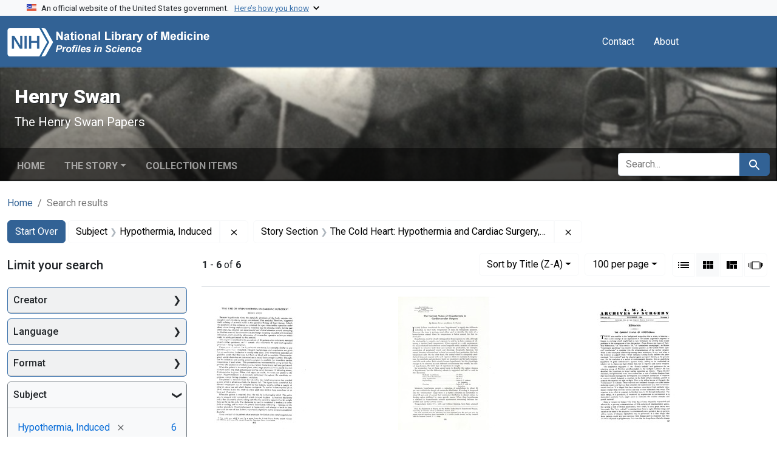

--- FILE ---
content_type: text/html; charset=utf-8
request_url: https://profiles.nlm.nih.gov/spotlight/hp/catalog?f%5Breadonly_story-section_ssim%5D%5B%5D=The+Cold+Heart%3A+Hypothermia+and+Cardiac+Surgery%2C+1949-1962&f%5Breadonly_subject_ssim%5D%5B%5D=Hypothermia%2C+Induced&per_page=100&search_field=all_fields&sort=readonly_title_ssim+desc&view=gallery
body_size: 60536
content:

<!DOCTYPE html>
<html class="no-js" lang="en">
  <head>
    <meta charset="utf-8">
    <meta http-equiv="Content-Type" content="text/html; charset=utf-8">
    <meta name="viewport" content="width=device-width, initial-scale=1, shrink-to-fit=no">
    
    <title>Subject: Hypothermia, Induced / Story Section: The Cold Heart: Hypothermia and Cardiac Surgery, 1949-1962 - Henry Swan - Profiles in Science Search Results</title>
    <link href="https://profiles.nlm.nih.gov/spotlight/hp/catalog/opensearch.xml" title="Subject: Hypothermia, Induced / Story Section: The Cold Heart: Hypothermia and Cardiac Surgery, 1949-1962 - Henry Swan - Profiles in Science Search Results" type="application/opensearchdescription+xml" rel="search"/>
    <link rel="icon" type="image/x-icon" href="/assets/favicon-b8c01de62c74f0e46699ba411684c7102e20d583c37508a74752f5a737bd2a5c.ico" />
      <link rel="stylesheet" href="/assets/application-e3a6d6facba95d3c66eccd66ad0e2258ef520c85c529034ddb865830732f8264.css" />
    <script src="/assets/application-251feed19a2c17514b579c84da06ae0cbd7b0e9b658a43f3bb85a75d378a463e.js"></script>
    <meta name="csrf-param" content="authenticity_token" />
<meta name="csrf-token" content="kyxW6pRxhTEeby3eIBD_cqcDKD_6XmHnQT7O4FwzCOYIZsI-TWcAgdXDTVzi_Lp84RyrRdnQfIRA3jY4eSAGOw" />
      <meta name="blacklight-search-storage" content="server">
  <meta name="totalResults" content="6" />
<meta name="startIndex" content="0" />
<meta name="itemsPerPage" content="100" />

  <link rel="alternate" type="application/rss+xml" title="RSS for results" href="/spotlight/hp/catalog.rss?f%5Breadonly_story-section_ssim%5D%5B%5D=The+Cold+Heart%3A+Hypothermia+and+Cardiac+Surgery%2C+1949-1962&amp;f%5Breadonly_subject_ssim%5D%5B%5D=Hypothermia%2C+Induced&amp;per_page=100&amp;search_field=all_fields&amp;sort=readonly_title_ssim+desc&amp;view=gallery" />
  <link rel="alternate" type="application/atom+xml" title="Atom for results" href="/spotlight/hp/catalog.atom?f%5Breadonly_story-section_ssim%5D%5B%5D=The+Cold+Heart%3A+Hypothermia+and+Cardiac+Surgery%2C+1949-1962&amp;f%5Breadonly_subject_ssim%5D%5B%5D=Hypothermia%2C+Induced&amp;per_page=100&amp;search_field=all_fields&amp;sort=readonly_title_ssim+desc&amp;view=gallery" />
  <link rel="alternate" type="application/json" title="JSON" href="/spotlight/hp/catalog.json?f%5Breadonly_story-section_ssim%5D%5B%5D=The+Cold+Heart%3A+Hypothermia+and+Cardiac+Surgery%2C+1949-1962&amp;f%5Breadonly_subject_ssim%5D%5B%5D=Hypothermia%2C+Induced&amp;per_page=100&amp;search_field=all_fields&amp;sort=readonly_title_ssim+desc&amp;view=gallery" />

    
    <meta name="twitter:card" />
    
    <script>
//<![CDATA[
Spotlight.sirTrevorIcon = '/assets/spotlight/blocks/sir-trevor-icons-25cf56976d7d83fca7e0704a1f932a4eba86a1057fd45563d1d579f9b3c4f84b.svg'
//]]>
</script>
    
    
  <!-- Google Tag Manager -->
  <script>(function(w,d,s,l,i){w[l]=w[l]||[];w[l].push({'gtm.start': new Date().getTime(),event:'gtm.js'});var f=d.getElementsByTagName(s)[0], j=d.createElement(s),dl=l!='dataLayer'?'&l='+l:'';j.async=true;j.src='//www.googletagmanager.com/gtm.js?id='+i+dl;f.parentNode.insertBefore(j,f);})(window,document,'script','dataLayer','GTM-MT6MLL');</script>
  <!-- End Google Tag Manager -->
	
  </head>
  <body class="blacklight-catalog blacklight-catalog-index">
  <!-- Google Tag Manager -->
  <noscript><iframe src="//www.googletagmanager.com/ns.html?id=GTM-MT6MLL" height="0" width="0" style="display:none;visibility:hidden" title="googletagmanager"></iframe></noscript>
  <!-- End Google Tag Manager -->
    
    <div id="skip-link">
        <a class="btn btn-link bg-light sr-only sr-only-focusable visually-hidden-focusable" href="#search_field">Skip to search</a>
      <a class="btn btn-link bg-light sr-only sr-only-focusable visually-hidden-focusable" href="#main-container">Skip to main content</a>
        <a class="d-inline-flex py-2 px-3" href="#documents">Skip to first result</a>

    </div>

    <section class="govt-banner">
  <div class="container-fluid bg-secondary">
    <div class="container">
      <div class="accordion" id="uswdsbanner">
        <div class="accordion-item">
          <h2 class="accordion-header mb-0" id="headingOne">
            <button class="accordion-button shadow-none collapsed" type="button" data-bs-toggle="collapse" data-bs-target="#collapseOne" aria-expanded="true" aria-controls="collapseOne">
              <small> An official website of the United States government. &nbsp; <span class="bluelink">Here’s how you know</span></small>
            </button>
          </h2>
          <div id="collapseOne" class="accordion-collapse collapse" aria-labelledby="headingOne" data-bs-parent="#uswdsbanner">
            <div class="accordion-body">
              <div class="row">
                <div class="col-lg-6 col-md-12 col-12">
                  <p>
                    <img src="/images/icon-dot-gov.svg" class="img-fluid float-start pe-2 pb-4" alt="Govt building">
                    <strong>Official websites use .gov</strong>
                    <br> A <strong>.gov </strong>website belongs to an official government organization in the United States.
                  </p>
                </div>
                <div class="col-lg-6 col-md-12 col-12">
                  <p>
                    <img src="/images/icon-https.svg" class="img-fluid float-start pe-2 pb-4" alt="Secure accsess">
                    <strong>Secure .gov websites use HTTPS</strong>
                    <br> A <strong>lock ( <span class="icon-lock">
                        <svg xmlns="http://www.w3.org/2000/svg" width="14" height="16" viewBox="0 0 52 64" class="usa-banner__lock-image" role="img" aria-labelledby="banner-lock-title-default banner-lock-description-default" focusable="false">
                          <title id="banner-lock-title-default">Lock</title>
                          <desc id="banner-lock-description-default">A locked padlock</desc>
                          <path fill="#000000" fill-rule="evenodd" d="M26 0c10.493 0 19 8.507 19 19v9h3a4 4 0 0 1 4 4v28a4 4 0 0 1-4 4H4a4 4 0 0 1-4-4V32a4 4 0 0 1 4-4h3v-9C7 8.507 15.507 0 26 0zm0 8c-5.979 0-10.843 4.77-10.996 10.712L15 19v9h22v-9c0-6.075-4.925-11-11-11z" />
                        </svg>
                      </span> ) </strong> or <strong>https://</strong> means you’ve safely connected to the .gov website. Share sensitive information only on official, secure websites.
                  </p>
                </div>
              </div>
            </div>
          </div>
        </div>
      </div>
    </div>
  </div>
</section>
<nav class="navbar navbar-expand-md navbar-dark bg-primary topbar" role="navigation" aria-label="Utilities">
  <div class="container">
    <a class="navbar-brand" href="/">
      <img alt="NLM Profiles in Science logo" role="presentation" src="/assets/logo-1e2d70aea9c4abfa0c56be4597b0c7f604ffb862bd0510d8857ad1edcb70e818.png" />
</a>    <button class="navbar-toggler navbar-toggler-right" type="button" data-bs-toggle="collapse" data-bs-target="#user-util-collapse" aria-controls="user-util-collapse" aria-expanded="false" aria-label="Toggle navigation">
      <span class="navbar-toggler-icon"></span>
    </button>

    <div class="col-lg-5 col-md-7">
      
    </div>
  
    <div class="collapse navbar-collapse justify-content-md-end" id="user-util-collapse">
      
  <ul class="navbar-nav mr-auto me-auto">
      
    <li class="nav-item nav-link"><a class="nav-link" href="/contact">Contact</a>
</li>

    <li class="nav-item nav-link"> <a class="nav-link" href="/about">About</a></li>

  </ul>

<ul class="navbar-nav">
  
    <li class="nav-item">
      <!-- Intentionally left blank to hide sign in link -->
    </li>
</ul>

    </div>
  </div>
</nav>

    

<header class="masthead image-masthead ">
    <span class='background-container' style="background-image: url('https://iiif.nlm.nih.gov/iiif/2/nlm:nlmuid-101584933X130-img/2258,932,3234,324/1800,180/0/default.jpg')"></span>
    <span class='background-container-gradient'></span>

  

  <div class="container site-title-container">
    <div class="site-title-wrapper">
        <h1 class="site-title h2">
          Henry Swan
        </h1>
          <small>The Henry Swan Papers</small>
    </div>
  </div>

      <div id="exhibit-navbar" class="exhibit-navbar navbar navbar-light navbar-expand-md" role="navigation" aria-label="Exhibit navigation">
  <div class="container flex-column flex-md-row">

    <ul class="navbar-nav mr-auto me-auto">
      <li class="nav-item "><a class="nav-link" href="/spotlight/hp">Home</a></li>
            <li class="nav-item dropdown">
      <a href="#" class="nav-link dropdown-toggle" data-toggle="dropdown" data-bs-toggle="dropdown">The Story</a>
      <ul class="dropdown-menu">
          <li><a class="dropdown-item" href="/spotlight/hp/feature/biographical-overview">Biographical Overview</a></li>
          <li><a class="dropdown-item" href="/spotlight/hp/feature/career">Medical Training, Wartime Surgical Experiences, and Early Career, 1935-1949</a></li>
          <li><a class="dropdown-item" href="/spotlight/hp/feature/hypothermia">The Cold Heart: Hypothermia and Cardiac Surgery, 1949-1962</a></li>
          <li><a class="dropdown-item" href="/spotlight/hp/feature/lungfish">Learning from the Lungfish: Studies of Hiberation, 1963-1988</a></li>
          <li><a class="dropdown-item" href="/spotlight/hp/feature/additional-resources">Additional Resources</a></li>
          <li><a class="dropdown-item" href="/spotlight/hp/feature/glossary">Glossary</a></li>
      </ul>
    </li>

          <li class="nav-item "><a class="nav-link" href="/spotlight/hp/browse">Collection Items</a></li>

        
    </ul>
      <div class="navbar-right navbar-nav exhibit-search-form mt-3 mt-md-0">
        
        <search>
  <form class="search-query-form" action="https://profiles.nlm.nih.gov/spotlight/hp/catalog" accept-charset="UTF-8" method="get">
    <input type="hidden" name="per_page" value="100" autocomplete="off" />
<input type="hidden" name="sort" value="readonly_title_ssim desc" autocomplete="off" />
<input type="hidden" name="view" value="gallery" autocomplete="off" />
<input type="hidden" name="exhibit_id" value="hp" autocomplete="off" />
<input type="hidden" name="f[readonly_subject_ssim][]" value="Hypothermia, Induced" autocomplete="off" />
<input type="hidden" name="f[readonly_story-section_ssim][]" value="The Cold Heart: Hypothermia and Cardiac Surgery, 1949-1962" autocomplete="off" />
    <div class="input-group">
      

        <input value="all_fields" autocomplete="off" type="hidden" name="search_field" id="search_field" />

      <label class="sr-only visually-hidden" for="q">search for</label>
        <input placeholder="Search..." class="search-q q form-control rounded-left rounded-start" aria-label="search for" type="search" name="q" id="q" />

      
      <button class="btn btn-primary search-btn" type="submit" id="search"><span class="visually-hidden-sm me-sm-1 submit-search-text">Search</span><span class="blacklight-icons blacklight-icons-search"><svg xmlns="http://www.w3.org/2000/svg" fill="currentColor" aria-hidden="true" width="24" height="24" viewBox="0 0 24 24">
  <path fill="none" d="M0 0h24v24H0V0z"/><path d="M15.5 14h-.79l-.28-.27C15.41 12.59 16 11.11 16 9.5 16 5.91 13.09 3 9.5 3S3 5.91 3 9.5 5.91 16 9.5 16c1.61 0 3.09-.59 4.23-1.57l.27.28v.79l5 4.99L20.49 19l-4.99-5zm-6 0C7.01 14 5 11.99 5 9.5S7.01 5 9.5 5 14 7.01 14 9.5 11.99 14 9.5 14z"/>
</svg>
</span></button>
    </div>
</form>
</search>

      </div>
  </div>
</div>



</header>

<div class="container breadcrumbs-container" role="navigation" aria-label="Breadcrumb">
  <div class="row">
    <div class="col-md-12">
      <nav>
        <ul class="breadcrumb list-unstyled d-flex">
          <li class="breadcrumb-item ">
              <a href="/spotlight/hp">Home</a>
          </li>
          <li class="breadcrumb-item active">
              Search results
          </li>
        </ul>
      </nav>
    </div>
  </div>
</div>


    

    <main id="main-container" class="container" role="main" aria-label="Main content">
        <!-- If there is only one search result, redirect to the resource page -->

<h1 class="sr-only visually-hidden top-content-title">Search</h1>

  <div id="appliedParams" class="clearfix constraints-container">
    <h2 class="sr-only visually-hidden">Search Constraints</h2>

  <a class="catalog_startOverLink btn btn-primary" href="/spotlight/hp/catalog?view=gallery">Start Over</a>

    <span class="constraints-label sr-only visually-hidden">You searched for:</span>
    

    <span class="btn-group applied-filter constraint filter filter-readonly_subject_ssim">
  <span class="constraint-value btn btn-outline-secondary">
      <span class="filter-name">Subject</span>
      <span class="filter-value" title="Hypothermia, Induced">Hypothermia, Induced</span>
  </span>
    <a class="btn btn-outline-secondary remove" href="https://profiles.nlm.nih.gov/spotlight/hp/catalog?f%5Breadonly_story-section_ssim%5D%5B%5D=The+Cold+Heart%3A+Hypothermia+and+Cardiac+Surgery%2C+1949-1962&amp;per_page=100&amp;search_field=all_fields&amp;sort=readonly_title_ssim+desc&amp;view=gallery">
      <span class="blacklight-icons blacklight-icons-remove"><svg xmlns="http://www.w3.org/2000/svg" width="16" height="16" fill="currentColor" class="bi bi-x fs-4" viewBox="0 0 16 16">
  <path d="M4.646 4.646a.5.5 0 0 1 .708 0L8 7.293l2.646-2.647a.5.5 0 0 1 .708.708L8.707 8l2.647 2.646a.5.5 0 0 1-.708.708L8 8.707l-2.646 2.647a.5.5 0 0 1-.708-.708L7.293 8 4.646 5.354a.5.5 0 0 1 0-.708"/>
</svg>
</span>
      <span class="sr-only visually-hidden">Remove constraint Subject: Hypothermia, Induced</span>
</a></span>

<span class="btn-group applied-filter constraint filter filter-readonly_story-section_ssim">
  <span class="constraint-value btn btn-outline-secondary">
      <span class="filter-name">Story Section</span>
      <span class="filter-value" title="The Cold Heart: Hypothermia and Cardiac Surgery, 1949-1962">The Cold Heart: Hypothermia and Cardiac Surgery, 1949-1962</span>
  </span>
    <a class="btn btn-outline-secondary remove" href="https://profiles.nlm.nih.gov/spotlight/hp/catalog?f%5Breadonly_subject_ssim%5D%5B%5D=Hypothermia%2C+Induced&amp;per_page=100&amp;search_field=all_fields&amp;sort=readonly_title_ssim+desc&amp;view=gallery">
      <span class="blacklight-icons blacklight-icons-remove"><svg xmlns="http://www.w3.org/2000/svg" width="16" height="16" fill="currentColor" class="bi bi-x fs-4" viewBox="0 0 16 16">
  <path d="M4.646 4.646a.5.5 0 0 1 .708 0L8 7.293l2.646-2.647a.5.5 0 0 1 .708.708L8.707 8l2.647 2.646a.5.5 0 0 1-.708.708L8 8.707l-2.646 2.647a.5.5 0 0 1-.708-.708L7.293 8 4.646 5.354a.5.5 0 0 1 0-.708"/>
</svg>
</span>
      <span class="sr-only visually-hidden">Remove constraint Story Section: The Cold Heart: Hypothermia and Cardiac Surgery, 1949-1962</span>
</a></span>



</div>



      <div class="row">
  <div class="col-md-12">
    <div id="main-flashes" class="">
      <div class="flash_messages">
    
    
    
    
</div>

    </div>
  </div>
</div>


      <div class="row">
        
    <section id="content" class="col-lg-9 order-last" aria-label="Search Results">
      
  





<div id="sortAndPerPage" class="sort-pagination d-md-flex justify-content-between" role="navigation" aria-label="Results navigation">
  <nav class="paginate-section">
      <div class="page-links">
      <span class="page-entries">
        <strong>1</strong> - <strong>6</strong> of <strong>6</strong>
      </span>
    </div> 

</nav>

  <div class="search-widgets">
        <div id="sort-dropdown" class="btn-group sort-dropdown">
  <button name="button" type="submit" class="btn btn-outline-secondary dropdown-toggle" aria-expanded="false" data-toggle="dropdown" data-bs-toggle="dropdown">Sort<span class="d-none d-sm-inline"> by Title (Z-A)</span><span class="caret"></span></button>

  <div class="dropdown-menu">
      <a class="dropdown-item " href="/spotlight/hp/catalog?f%5Breadonly_story-section_ssim%5D%5B%5D=The+Cold+Heart%3A+Hypothermia+and+Cardiac+Surgery%2C+1949-1962&amp;f%5Breadonly_subject_ssim%5D%5B%5D=Hypothermia%2C+Induced&amp;per_page=100&amp;search_field=all_fields&amp;sort=relevance&amp;view=gallery">Relevance</a>
      <a class="dropdown-item " href="/spotlight/hp/catalog?f%5Breadonly_story-section_ssim%5D%5B%5D=The+Cold+Heart%3A+Hypothermia+and+Cardiac+Surgery%2C+1949-1962&amp;f%5Breadonly_subject_ssim%5D%5B%5D=Hypothermia%2C+Induced&amp;per_page=100&amp;search_field=all_fields&amp;sort=readonly_title_ssim+asc&amp;view=gallery">Title (A-Z)</a>
      <a class="dropdown-item active" aria-current="page" href="/spotlight/hp/catalog?f%5Breadonly_story-section_ssim%5D%5B%5D=The+Cold+Heart%3A+Hypothermia+and+Cardiac+Surgery%2C+1949-1962&amp;f%5Breadonly_subject_ssim%5D%5B%5D=Hypothermia%2C+Induced&amp;per_page=100&amp;search_field=all_fields&amp;sort=readonly_title_ssim+desc&amp;view=gallery">Title (Z-A)</a>
      <a class="dropdown-item " href="/spotlight/hp/catalog?f%5Breadonly_story-section_ssim%5D%5B%5D=The+Cold+Heart%3A+Hypothermia+and+Cardiac+Surgery%2C+1949-1962&amp;f%5Breadonly_subject_ssim%5D%5B%5D=Hypothermia%2C+Induced&amp;per_page=100&amp;search_field=all_fields&amp;sort=readonly_date-yyyymmdd_ssim+asc&amp;view=gallery">Date (oldest to newest)</a>
      <a class="dropdown-item " href="/spotlight/hp/catalog?f%5Breadonly_story-section_ssim%5D%5B%5D=The+Cold+Heart%3A+Hypothermia+and+Cardiac+Surgery%2C+1949-1962&amp;f%5Breadonly_subject_ssim%5D%5B%5D=Hypothermia%2C+Induced&amp;per_page=100&amp;search_field=all_fields&amp;sort=readonly_date-yyyymmdd_ssim+desc&amp;view=gallery">Date (newest to oldest)</a>
  </div>
</div>



      <span class="sr-only visually-hidden">Number of results to display per page</span>
<div id="per_page-dropdown" class="btn-group per_page-dropdown">
  <button name="button" type="submit" class="btn btn-outline-secondary dropdown-toggle" aria-expanded="false" data-toggle="dropdown" data-bs-toggle="dropdown">100<span class="sr-only visually-hidden"> per page</span><span class="d-none d-sm-inline"> per page</span><span class="caret"></span></button>

  <div class="dropdown-menu">
      <a class="dropdown-item " href="/spotlight/hp/catalog?f%5Breadonly_story-section_ssim%5D%5B%5D=The+Cold+Heart%3A+Hypothermia+and+Cardiac+Surgery%2C+1949-1962&amp;f%5Breadonly_subject_ssim%5D%5B%5D=Hypothermia%2C+Induced&amp;per_page=10&amp;search_field=all_fields&amp;sort=readonly_title_ssim+desc&amp;view=gallery">10<span class="sr-only visually-hidden"> per page</span></a>
      <a class="dropdown-item " href="/spotlight/hp/catalog?f%5Breadonly_story-section_ssim%5D%5B%5D=The+Cold+Heart%3A+Hypothermia+and+Cardiac+Surgery%2C+1949-1962&amp;f%5Breadonly_subject_ssim%5D%5B%5D=Hypothermia%2C+Induced&amp;per_page=20&amp;search_field=all_fields&amp;sort=readonly_title_ssim+desc&amp;view=gallery">20<span class="sr-only visually-hidden"> per page</span></a>
      <a class="dropdown-item " href="/spotlight/hp/catalog?f%5Breadonly_story-section_ssim%5D%5B%5D=The+Cold+Heart%3A+Hypothermia+and+Cardiac+Surgery%2C+1949-1962&amp;f%5Breadonly_subject_ssim%5D%5B%5D=Hypothermia%2C+Induced&amp;per_page=50&amp;search_field=all_fields&amp;sort=readonly_title_ssim+desc&amp;view=gallery">50<span class="sr-only visually-hidden"> per page</span></a>
      <a class="dropdown-item active" aria-current="page" href="/spotlight/hp/catalog?f%5Breadonly_story-section_ssim%5D%5B%5D=The+Cold+Heart%3A+Hypothermia+and+Cardiac+Surgery%2C+1949-1962&amp;f%5Breadonly_subject_ssim%5D%5B%5D=Hypothermia%2C+Induced&amp;per_page=100&amp;search_field=all_fields&amp;sort=readonly_title_ssim+desc&amp;view=gallery">100<span class="sr-only visually-hidden"> per page</span></a>
  </div>
</div>



      <div class="view-type">
  <span class="sr-only visually-hidden">View results as: </span>
  <div class="view-type-group btn-group">
      <a title="List" class="btn btn-outline-secondary btn-icon view-type-list " href="/spotlight/hp/catalog?f%5Breadonly_story-section_ssim%5D%5B%5D=The+Cold+Heart%3A+Hypothermia+and+Cardiac+Surgery%2C+1949-1962&amp;f%5Breadonly_subject_ssim%5D%5B%5D=Hypothermia%2C+Induced&amp;per_page=100&amp;search_field=all_fields&amp;sort=readonly_title_ssim+desc&amp;view=list">
  <span class="blacklight-icons blacklight-icons-list"><svg xmlns="http://www.w3.org/2000/svg" fill="currentColor" aria-hidden="true" width="24" height="24" viewBox="0 0 24 24">
  <path d="M3 13h2v-2H3v2zm0 4h2v-2H3v2zm0-8h2V7H3v2zm4 4h14v-2H7v2zm0 4h14v-2H7v2zM7 7v2h14V7H7z"/><path d="M0 0h24v24H0z" fill="none"/>
</svg>
</span>
  <span class="caption">List</span>
</a>
      <a title="Gallery" aria-current="true" class="btn btn-outline-secondary btn-icon view-type-gallery active" href="/spotlight/hp/catalog?f%5Breadonly_story-section_ssim%5D%5B%5D=The+Cold+Heart%3A+Hypothermia+and+Cardiac+Surgery%2C+1949-1962&amp;f%5Breadonly_subject_ssim%5D%5B%5D=Hypothermia%2C+Induced&amp;per_page=100&amp;search_field=all_fields&amp;sort=readonly_title_ssim+desc&amp;view=gallery">
  <span class="blacklight-icons blacklight-icons-gallery"><svg xmlns="http://www.w3.org/2000/svg" fill="currentColor" width="24" height="24" viewBox="0 0 24 24">
  <path fill="none" d="M0 0h24v24H0V0z"/><path d="M4 11h5V5H4v6zm0 7h5v-6H4v6zm6 0h5v-6h-5v6zm6 0h5v-6h-5v6zm-6-7h5V5h-5v6zm6-6v6h5V5h-5z"/>
</svg>
</span>
  <span class="caption">Gallery</span>
</a>
      <a title="Masonry" class="btn btn-outline-secondary btn-icon view-type-masonry " href="/spotlight/hp/catalog?f%5Breadonly_story-section_ssim%5D%5B%5D=The+Cold+Heart%3A+Hypothermia+and+Cardiac+Surgery%2C+1949-1962&amp;f%5Breadonly_subject_ssim%5D%5B%5D=Hypothermia%2C+Induced&amp;per_page=100&amp;search_field=all_fields&amp;sort=readonly_title_ssim+desc&amp;view=masonry">
  <span class="blacklight-icons blacklight-icons-masonry"><svg xmlns="http://www.w3.org/2000/svg" fill="currentColor" width="24" height="24" viewBox="0 0 24 24">
  <path fill="none" d="M0 0h24v24H0V0z"/><path d="M10 18h5v-6h-5v6zm-6 0h5V5H4v13zm12 0h5v-6h-5v6zM10 5v6h11V5H10z"/>
</svg>
</span>
  <span class="caption">Masonry</span>
</a>
      <a title="Slideshow" class="btn btn-outline-secondary btn-icon view-type-slideshow " href="/spotlight/hp/catalog?f%5Breadonly_story-section_ssim%5D%5B%5D=The+Cold+Heart%3A+Hypothermia+and+Cardiac+Surgery%2C+1949-1962&amp;f%5Breadonly_subject_ssim%5D%5B%5D=Hypothermia%2C+Induced&amp;per_page=100&amp;search_field=all_fields&amp;sort=readonly_title_ssim+desc&amp;view=slideshow">
  <span class="blacklight-icons blacklight-icons-slideshow"><svg xmlns="http://www.w3.org/2000/svg" fill="currentColor" width="24" height="24" viewBox="0 0 25 24">
  <path d="m1 9v6h-1v-6zm6-3h12v13h-13v-13zm11 1h-11v11h11zm-13 0v11h-1v-11zm-2 1v9h-1v-9zm18-1v11h-1v-11zm2 1v8h-1v-8zm2 1v5h-1v-5z"/>
</svg>
</span>
  <span class="caption">Slideshow</span>
</a>
  </div>
</div>


</div>
</div>


<h2 class="sr-only visually-hidden">Search Results</h2>

  <div class="container">
  <div id="documents" class="row-cols-2 row-cols-md-3 row documents-gallery">
    <div data-document-id="nlm-nlmuid-101584933x11-doc" data-document-counter="1" itemscope="itemscope" itemtype="http://schema.org/Thing" class="col   document document-position-1">
  
        <div class="thumbnail-container">
      
  <div class="document-thumbnail">
    <a data-context-href="/catalog/nlm:nlmuid-101584933X11-doc/track?counter=1&amp;document_id=nlm%3Anlmuid-101584933X11-doc&amp;per_page=100&amp;search_id=1016118309" data-context-method="post" data-turbo-prefetch="false" aria-hidden="true" tabindex="-1" href="/spotlight/hp/catalog/nlm:nlmuid-101584933X11-doc"><img alt="nlm:nlmuid-101584933X11-doc" src="https://collections.nlm.nih.gov/preview/nlm:nlmuid-101584933X11-doc" /></a>
  </div>


      <div class="caption-area">
        <div class="caption container">
          <header class="documentHeader row">
  <h3 class="index_title document-title-heading col">

    <span class="document-counter">1. </span><a data-context-href="/catalog/nlm:nlmuid-101584933X11-doc/track?counter=1&amp;document_id=nlm%3Anlmuid-101584933X11-doc&amp;per_page=100&amp;search_id=1016118309" data-context-method="post" data-turbo-prefetch="false" itemprop="name" href="/spotlight/hp/catalog/nlm:nlmuid-101584933X11-doc">The Use of Hypothermia in Cardiac Surgery</a>
</h3>
    
</header>

          
          
<dl class="document-metadata dl-invert row">    <dt class="blacklight-readonly_date_tesim col-md-3">    Date:
</dt>

    <dd class="col-md-9 blacklight-readonly_date_tesim">    [1956]
</dd>


</dl>

        </div>
      </div>
    </div>

  
</div><div data-document-id="nlm-nlmuid-101584933x18-doc" data-document-counter="2" itemscope="itemscope" itemtype="http://schema.org/Thing" class="col   document document-position-2">
  
        <div class="thumbnail-container">
      
  <div class="document-thumbnail">
    <a data-context-href="/catalog/nlm:nlmuid-101584933X18-doc/track?counter=2&amp;document_id=nlm%3Anlmuid-101584933X18-doc&amp;per_page=100&amp;search_id=1016118309" data-context-method="post" data-turbo-prefetch="false" aria-hidden="true" tabindex="-1" href="/spotlight/hp/catalog/nlm:nlmuid-101584933X18-doc"><img alt="nlm:nlmuid-101584933X18-doc" src="https://collections.nlm.nih.gov/preview/nlm:nlmuid-101584933X18-doc" /></a>
  </div>


      <div class="caption-area">
        <div class="caption container">
          <header class="documentHeader row">
  <h3 class="index_title document-title-heading col">

    <span class="document-counter">2. </span><a data-context-href="/catalog/nlm:nlmuid-101584933X18-doc/track?counter=2&amp;document_id=nlm%3Anlmuid-101584933X18-doc&amp;per_page=100&amp;search_id=1016118309" data-context-method="post" data-turbo-prefetch="false" itemprop="name" href="/spotlight/hp/catalog/nlm:nlmuid-101584933X18-doc">The Current Status of Hypothermia in Cardiovascular Surgery</a>
</h3>
    
</header>

          
          
<dl class="document-metadata dl-invert row">    <dt class="blacklight-readonly_date_tesim col-md-3">    Date:
</dt>

    <dd class="col-md-9 blacklight-readonly_date_tesim">    November 1961
</dd>


</dl>

        </div>
      </div>
    </div>

  
</div><div data-document-id="nlm-nlmuid-101584933x9-doc" data-document-counter="3" itemscope="itemscope" itemtype="http://schema.org/Thing" class="col   document document-position-3">
  
        <div class="thumbnail-container">
      
  <div class="document-thumbnail">
    <a data-context-href="/catalog/nlm:nlmuid-101584933X9-doc/track?counter=3&amp;document_id=nlm%3Anlmuid-101584933X9-doc&amp;per_page=100&amp;search_id=1016118309" data-context-method="post" data-turbo-prefetch="false" aria-hidden="true" tabindex="-1" href="/spotlight/hp/catalog/nlm:nlmuid-101584933X9-doc"><img alt="nlm:nlmuid-101584933X9-doc" src="https://collections.nlm.nih.gov/preview/nlm:nlmuid-101584933X9-doc" /></a>
  </div>


      <div class="caption-area">
        <div class="caption container">
          <header class="documentHeader row">
  <h3 class="index_title document-title-heading col">

    <span class="document-counter">3. </span><a data-context-href="/catalog/nlm:nlmuid-101584933X9-doc/track?counter=3&amp;document_id=nlm%3Anlmuid-101584933X9-doc&amp;per_page=100&amp;search_id=1016118309" data-context-method="post" data-turbo-prefetch="false" itemprop="name" href="/spotlight/hp/catalog/nlm:nlmuid-101584933X9-doc">The Current Status of Hypothermia</a>
</h3>
    
</header>

          
          
<dl class="document-metadata dl-invert row">    <dt class="blacklight-readonly_date_tesim col-md-3">    Date:
</dt>

    <dd class="col-md-9 blacklight-readonly_date_tesim">    November 1954
</dd>


</dl>

        </div>
      </div>
    </div>

  
</div><div data-document-id="nlm-nlmuid-101584933x8-doc" data-document-counter="4" itemscope="itemscope" itemtype="http://schema.org/Thing" class="col   document document-position-4">
  
        <div class="thumbnail-container">
      
  <div class="document-thumbnail">
    <a data-context-href="/catalog/nlm:nlmuid-101584933X8-doc/track?counter=4&amp;document_id=nlm%3Anlmuid-101584933X8-doc&amp;per_page=100&amp;search_id=1016118309" data-context-method="post" data-turbo-prefetch="false" aria-hidden="true" tabindex="-1" href="/spotlight/hp/catalog/nlm:nlmuid-101584933X8-doc"><img alt="nlm:nlmuid-101584933X8-doc" src="https://collections.nlm.nih.gov/preview/nlm:nlmuid-101584933X8-doc" /></a>
  </div>


      <div class="caption-area">
        <div class="caption container">
          <header class="documentHeader row">
  <h3 class="index_title document-title-heading col">

    <span class="document-counter">4. </span><a data-context-href="/catalog/nlm:nlmuid-101584933X8-doc/track?counter=4&amp;document_id=nlm%3Anlmuid-101584933X8-doc&amp;per_page=100&amp;search_id=1016118309" data-context-method="post" data-turbo-prefetch="false" itemprop="name" href="/spotlight/hp/catalog/nlm:nlmuid-101584933X8-doc">Surgery by Direct Vision in the Open Heart during Hypothermia</a>
</h3>
    
</header>

          
          
<dl class="document-metadata dl-invert row">    <dt class="blacklight-readonly_date_tesim col-md-3">    Date:
</dt>

    <dd class="col-md-9 blacklight-readonly_date_tesim">    21 November 1953
</dd>


</dl>

        </div>
      </div>
    </div>

  
</div><div data-document-id="nlm-nlmuid-101584933x15-doc" data-document-counter="5" itemscope="itemscope" itemtype="http://schema.org/Thing" class="col   document document-position-5">
  
        <div class="thumbnail-container">
      
  <div class="document-thumbnail">
    <a data-context-href="/catalog/nlm:nlmuid-101584933X15-doc/track?counter=5&amp;document_id=nlm%3Anlmuid-101584933X15-doc&amp;per_page=100&amp;search_id=1016118309" data-context-method="post" data-turbo-prefetch="false" aria-hidden="true" tabindex="-1" href="/spotlight/hp/catalog/nlm:nlmuid-101584933X15-doc"><img alt="nlm:nlmuid-101584933X15-doc" src="https://collections.nlm.nih.gov/preview/nlm:nlmuid-101584933X15-doc" /></a>
  </div>


      <div class="caption-area">
        <div class="caption container">
          <header class="documentHeader row">
  <h3 class="index_title document-title-heading col">

    <span class="document-counter">5. </span><a data-context-href="/catalog/nlm:nlmuid-101584933X15-doc/track?counter=5&amp;document_id=nlm%3Anlmuid-101584933X15-doc&amp;per_page=100&amp;search_id=1016118309" data-context-method="post" data-turbo-prefetch="false" itemprop="name" href="/spotlight/hp/catalog/nlm:nlmuid-101584933X15-doc">Hypothermia for Open Heart Surgery</a>
</h3>
    
</header>

          
          
<dl class="document-metadata dl-invert row">    <dt class="blacklight-readonly_date_tesim col-md-3">    Date:
</dt>

    <dd class="col-md-9 blacklight-readonly_date_tesim">    1958
</dd>


</dl>

        </div>
      </div>
    </div>

  
</div><div data-document-id="nlm-nlmuid-101584933x12-doc" data-document-counter="6" itemscope="itemscope" itemtype="http://schema.org/Thing" class="col   document document-position-6">
  
        <div class="thumbnail-container">
      
  <div class="document-thumbnail">
    <a data-context-href="/catalog/nlm:nlmuid-101584933X12-doc/track?counter=6&amp;document_id=nlm%3Anlmuid-101584933X12-doc&amp;per_page=100&amp;search_id=1016118309" data-context-method="post" data-turbo-prefetch="false" aria-hidden="true" tabindex="-1" href="/spotlight/hp/catalog/nlm:nlmuid-101584933X12-doc"><img alt="nlm:nlmuid-101584933X12-doc" src="https://collections.nlm.nih.gov/preview/nlm:nlmuid-101584933X12-doc" /></a>
  </div>


      <div class="caption-area">
        <div class="caption container">
          <header class="documentHeader row">
  <h3 class="index_title document-title-heading col">

    <span class="document-counter">6. </span><a data-context-href="/catalog/nlm:nlmuid-101584933X12-doc/track?counter=6&amp;document_id=nlm%3Anlmuid-101584933X12-doc&amp;per_page=100&amp;search_id=1016118309" data-context-method="post" data-turbo-prefetch="false" itemprop="name" href="/spotlight/hp/catalog/nlm:nlmuid-101584933X12-doc">Hypothermia for General and Cardiac Surgery: With Techniques of Some Open Intracardiac Procedures Under Hypothermia</a>
</h3>
    
</header>

          
          
<dl class="document-metadata dl-invert row">    <dt class="blacklight-readonly_date_tesim col-md-3">    Date:
</dt>

    <dd class="col-md-9 blacklight-readonly_date_tesim">    August 1956
</dd>


</dl>

        </div>
      </div>
    </div>

  
</div>
  </div>
</div>





    </section>

    <aside id="sidebar" class="page-sidebar col-lg-3 order-first" aria-label="limit your search">
        <search>
    <div id="facets" class="facets sidenav facets-toggleable-md">
  <div class="facets-header">
    <h2 class="facets-heading">Limit your search</h2>

    <button class="btn btn-outline-secondary facet-toggle-button d-block d-lg-none" type="button" data-toggle="collapse" data-target="#facet-panel-collapse" data-bs-toggle="collapse" data-bs-target="#facet-panel-collapse" aria-controls="facet-panel-collapse" aria-expanded="false">
      <span data-show-label>Show facets</span>
      <span data-hide-label>Hide facets</span>
</button>  </div>

  <div id="facet-panel-collapse" class="facets-collapse collapse">
            <div class="card facet-limit blacklight-readonly_creator_ssim ">
  <h3 class="card-header p-0 facet-field-heading" id="facet-readonly_creator_ssim-header">
    <button
      type="button"
      class="btn w-100 d-block btn-block p-2 text-start text-left collapse-toggle collapsed"
      data-toggle="collapse"
      data-bs-toggle="collapse"
      data-target="#facet-readonly_creator_ssim"
      data-bs-target="#facet-readonly_creator_ssim"
      aria-expanded="false"
      aria-controls="facet-readonly_creator_ssim"
    >
          Creator

    </button>
  </h3>
  <div id="facet-readonly_creator_ssim" role="region" aria-labelledby="facet-readonly_creator_ssim-header" class="panel-collapse facet-content collapse ">
    <div class="card-body">
          
    <ul class="facet-values list-unstyled">
      <li><span class="facet-label"><a class="facet-select" rel="nofollow" href="/spotlight/hp/catalog?f%5Breadonly_creator_ssim%5D%5B%5D=Swan%2C+Henry&amp;f%5Breadonly_story-section_ssim%5D%5B%5D=The+Cold+Heart%3A+Hypothermia+and+Cardiac+Surgery%2C+1949-1962&amp;f%5Breadonly_subject_ssim%5D%5B%5D=Hypothermia%2C+Induced&amp;per_page=100&amp;search_field=all_fields&amp;sort=readonly_title_ssim+desc&amp;view=gallery">Swan, Henry</a></span><span class="facet-count">6</span></li><li><span class="facet-label"><a class="facet-select" rel="nofollow" href="/spotlight/hp/catalog?f%5Breadonly_creator_ssim%5D%5B%5D=Blount%2C+S.+Gilbert%2C+Jr.&amp;f%5Breadonly_story-section_ssim%5D%5B%5D=The+Cold+Heart%3A+Hypothermia+and+Cardiac+Surgery%2C+1949-1962&amp;f%5Breadonly_subject_ssim%5D%5B%5D=Hypothermia%2C+Induced&amp;per_page=100&amp;search_field=all_fields&amp;sort=readonly_title_ssim+desc&amp;view=gallery">Blount, S. Gilbert, Jr.</a></span><span class="facet-count">1</span></li><li><span class="facet-label"><a class="facet-select" rel="nofollow" href="/spotlight/hp/catalog?f%5Breadonly_creator_ssim%5D%5B%5D=Paton%2C+Bruce+C.&amp;f%5Breadonly_story-section_ssim%5D%5B%5D=The+Cold+Heart%3A+Hypothermia+and+Cardiac+Surgery%2C+1949-1962&amp;f%5Breadonly_subject_ssim%5D%5B%5D=Hypothermia%2C+Induced&amp;per_page=100&amp;search_field=all_fields&amp;sort=readonly_title_ssim+desc&amp;view=gallery">Paton, Bruce C.</a></span><span class="facet-count">1</span></li><li><span class="facet-label"><a class="facet-select" rel="nofollow" href="/spotlight/hp/catalog?f%5Breadonly_creator_ssim%5D%5B%5D=Virtue%2C+Robert+W.&amp;f%5Breadonly_story-section_ssim%5D%5B%5D=The+Cold+Heart%3A+Hypothermia+and+Cardiac+Surgery%2C+1949-1962&amp;f%5Breadonly_subject_ssim%5D%5B%5D=Hypothermia%2C+Induced&amp;per_page=100&amp;search_field=all_fields&amp;sort=readonly_title_ssim+desc&amp;view=gallery">Virtue, Robert W.</a></span><span class="facet-count">1</span></li><li><span class="facet-label"><a class="facet-select" rel="nofollow" href="/spotlight/hp/catalog?f%5Breadonly_creator_ssim%5D%5B%5D=Zeavin%2C+Irvin&amp;f%5Breadonly_story-section_ssim%5D%5B%5D=The+Cold+Heart%3A+Hypothermia+and+Cardiac+Surgery%2C+1949-1962&amp;f%5Breadonly_subject_ssim%5D%5B%5D=Hypothermia%2C+Induced&amp;per_page=100&amp;search_field=all_fields&amp;sort=readonly_title_ssim+desc&amp;view=gallery">Zeavin, Irvin</a></span><span class="facet-count">1</span></li>
    </ul>


    </div>
  </div>
</div>
<div class="card facet-limit blacklight-readonly_language_ssim ">
  <h3 class="card-header p-0 facet-field-heading" id="facet-readonly_language_ssim-header">
    <button
      type="button"
      class="btn w-100 d-block btn-block p-2 text-start text-left collapse-toggle collapsed"
      data-toggle="collapse"
      data-bs-toggle="collapse"
      data-target="#facet-readonly_language_ssim"
      data-bs-target="#facet-readonly_language_ssim"
      aria-expanded="false"
      aria-controls="facet-readonly_language_ssim"
    >
          Language

    </button>
  </h3>
  <div id="facet-readonly_language_ssim" role="region" aria-labelledby="facet-readonly_language_ssim-header" class="panel-collapse facet-content collapse ">
    <div class="card-body">
          
    <ul class="facet-values list-unstyled">
      <li><span class="facet-label"><a class="facet-select" rel="nofollow" href="/spotlight/hp/catalog?f%5Breadonly_language_ssim%5D%5B%5D=English&amp;f%5Breadonly_story-section_ssim%5D%5B%5D=The+Cold+Heart%3A+Hypothermia+and+Cardiac+Surgery%2C+1949-1962&amp;f%5Breadonly_subject_ssim%5D%5B%5D=Hypothermia%2C+Induced&amp;per_page=100&amp;search_field=all_fields&amp;sort=readonly_title_ssim+desc&amp;view=gallery">English</a></span><span class="facet-count">6</span></li>
    </ul>


    </div>
  </div>
</div>
<div class="card facet-limit blacklight-readonly_format_ssim ">
  <h3 class="card-header p-0 facet-field-heading" id="facet-readonly_format_ssim-header">
    <button
      type="button"
      class="btn w-100 d-block btn-block p-2 text-start text-left collapse-toggle collapsed"
      data-toggle="collapse"
      data-bs-toggle="collapse"
      data-target="#facet-readonly_format_ssim"
      data-bs-target="#facet-readonly_format_ssim"
      aria-expanded="false"
      aria-controls="facet-readonly_format_ssim"
    >
          Format

    </button>
  </h3>
  <div id="facet-readonly_format_ssim" role="region" aria-labelledby="facet-readonly_format_ssim-header" class="panel-collapse facet-content collapse ">
    <div class="card-body">
          
    <ul class="facet-values list-unstyled">
      <li><span class="facet-label"><a class="facet-select" rel="nofollow" href="/spotlight/hp/catalog?f%5Breadonly_format_ssim%5D%5B%5D=Text&amp;f%5Breadonly_story-section_ssim%5D%5B%5D=The+Cold+Heart%3A+Hypothermia+and+Cardiac+Surgery%2C+1949-1962&amp;f%5Breadonly_subject_ssim%5D%5B%5D=Hypothermia%2C+Induced&amp;per_page=100&amp;search_field=all_fields&amp;sort=readonly_title_ssim+desc&amp;view=gallery">Text</a></span><span class="facet-count">6</span></li>
    </ul>


    </div>
  </div>
</div>
<div class="card facet-limit blacklight-readonly_subject_ssim facet-limit-active">
  <h3 class="card-header p-0 facet-field-heading" id="facet-readonly_subject_ssim-header">
    <button
      type="button"
      class="btn w-100 d-block btn-block p-2 text-start text-left collapse-toggle "
      data-toggle="collapse"
      data-bs-toggle="collapse"
      data-target="#facet-readonly_subject_ssim"
      data-bs-target="#facet-readonly_subject_ssim"
      aria-expanded="true"
      aria-controls="facet-readonly_subject_ssim"
    >
          Subject

    </button>
  </h3>
  <div id="facet-readonly_subject_ssim" role="region" aria-labelledby="facet-readonly_subject_ssim-header" class="panel-collapse facet-content collapse show">
    <div class="card-body">
          
    <ul class="facet-values list-unstyled">
      <li><span class="facet-label"><span class="selected">Hypothermia, Induced</span><a class="remove" rel="nofollow" href="https://profiles.nlm.nih.gov/spotlight/hp/catalog?f%5Breadonly_story-section_ssim%5D%5B%5D=The+Cold+Heart%3A+Hypothermia+and+Cardiac+Surgery%2C+1949-1962&amp;per_page=100&amp;search_field=all_fields&amp;sort=readonly_title_ssim+desc&amp;view=gallery"><span class="blacklight-icons blacklight-icons-remove"><svg xmlns="http://www.w3.org/2000/svg" width="16" height="16" fill="currentColor" class="bi bi-x fs-4" viewBox="0 0 16 16">
  <path d="M4.646 4.646a.5.5 0 0 1 .708 0L8 7.293l2.646-2.647a.5.5 0 0 1 .708.708L8.707 8l2.647 2.646a.5.5 0 0 1-.708.708L8 8.707l-2.646 2.647a.5.5 0 0 1-.708-.708L7.293 8 4.646 5.354a.5.5 0 0 1 0-.708"/>
</svg>
</span><span class="sr-only visually-hidden">[remove]</span></a></span><span class="selected facet-count">6</span></li><li><span class="facet-label"><a class="facet-select" rel="nofollow" href="/spotlight/hp/catalog?f%5Breadonly_story-section_ssim%5D%5B%5D=The+Cold+Heart%3A+Hypothermia+and+Cardiac+Surgery%2C+1949-1962&amp;f%5Breadonly_subject_ssim%5D%5B%5D=Hypothermia%2C+Induced&amp;f%5Breadonly_subject_ssim%5D%5B%5D=Thoracic+Surgery&amp;per_page=100&amp;search_field=all_fields&amp;sort=readonly_title_ssim+desc&amp;view=gallery">Thoracic Surgery</a></span><span class="facet-count">5</span></li>
    </ul>


    </div>
  </div>
</div>
<div class="card facet-limit blacklight-readonly_genre_ssim ">
  <h3 class="card-header p-0 facet-field-heading" id="facet-readonly_genre_ssim-header">
    <button
      type="button"
      class="btn w-100 d-block btn-block p-2 text-start text-left collapse-toggle collapsed"
      data-toggle="collapse"
      data-bs-toggle="collapse"
      data-target="#facet-readonly_genre_ssim"
      data-bs-target="#facet-readonly_genre_ssim"
      aria-expanded="false"
      aria-controls="facet-readonly_genre_ssim"
    >
          Genre

    </button>
  </h3>
  <div id="facet-readonly_genre_ssim" role="region" aria-labelledby="facet-readonly_genre_ssim-header" class="panel-collapse facet-content collapse ">
    <div class="card-body">
          
    <ul class="facet-values list-unstyled">
      <li><span class="facet-label"><a class="facet-select" rel="nofollow" href="/spotlight/hp/catalog?f%5Breadonly_genre_ssim%5D%5B%5D=Articles&amp;f%5Breadonly_story-section_ssim%5D%5B%5D=The+Cold+Heart%3A+Hypothermia+and+Cardiac+Surgery%2C+1949-1962&amp;f%5Breadonly_subject_ssim%5D%5B%5D=Hypothermia%2C+Induced&amp;per_page=100&amp;search_field=all_fields&amp;sort=readonly_title_ssim+desc&amp;view=gallery">Articles</a></span><span class="facet-count">6</span></li><li><span class="facet-label"><a class="facet-select" rel="nofollow" href="/spotlight/hp/catalog?f%5Breadonly_genre_ssim%5D%5B%5D=Excerpts&amp;f%5Breadonly_story-section_ssim%5D%5B%5D=The+Cold+Heart%3A+Hypothermia+and+Cardiac+Surgery%2C+1949-1962&amp;f%5Breadonly_subject_ssim%5D%5B%5D=Hypothermia%2C+Induced&amp;per_page=100&amp;search_field=all_fields&amp;sort=readonly_title_ssim+desc&amp;view=gallery">Excerpts</a></span><span class="facet-count">1</span></li><li><span class="facet-label"><a class="facet-select" rel="nofollow" href="/spotlight/hp/catalog?f%5Breadonly_genre_ssim%5D%5B%5D=Monographs&amp;f%5Breadonly_story-section_ssim%5D%5B%5D=The+Cold+Heart%3A+Hypothermia+and+Cardiac+Surgery%2C+1949-1962&amp;f%5Breadonly_subject_ssim%5D%5B%5D=Hypothermia%2C+Induced&amp;per_page=100&amp;search_field=all_fields&amp;sort=readonly_title_ssim+desc&amp;view=gallery">Monographs</a></span><span class="facet-count">1</span></li>
    </ul>


    </div>
  </div>
</div>
<div class="card facet-limit blacklight-readonly_publisher_ssim ">
  <h3 class="card-header p-0 facet-field-heading" id="facet-readonly_publisher_ssim-header">
    <button
      type="button"
      class="btn w-100 d-block btn-block p-2 text-start text-left collapse-toggle collapsed"
      data-toggle="collapse"
      data-bs-toggle="collapse"
      data-target="#facet-readonly_publisher_ssim"
      data-bs-target="#facet-readonly_publisher_ssim"
      aria-expanded="false"
      aria-controls="facet-readonly_publisher_ssim"
    >
          Publisher

    </button>
  </h3>
  <div id="facet-readonly_publisher_ssim" role="region" aria-labelledby="facet-readonly_publisher_ssim-header" class="panel-collapse facet-content collapse ">
    <div class="card-body">
          
    <ul class="facet-values list-unstyled">
      <li><span class="facet-label"><a class="facet-select" rel="nofollow" href="/spotlight/hp/catalog?f%5Breadonly_publisher_ssim%5D%5B%5D=W.B.+Saunders+Company&amp;f%5Breadonly_story-section_ssim%5D%5B%5D=The+Cold+Heart%3A+Hypothermia+and+Cardiac+Surgery%2C+1949-1962&amp;f%5Breadonly_subject_ssim%5D%5B%5D=Hypothermia%2C+Induced&amp;per_page=100&amp;search_field=all_fields&amp;sort=readonly_title_ssim+desc&amp;view=gallery">W.B. Saunders Company</a></span><span class="facet-count">3</span></li><li><span class="facet-label"><a class="facet-select" rel="nofollow" href="/spotlight/hp/catalog?f%5Breadonly_publisher_ssim%5D%5B%5D=American+Medical+Association&amp;f%5Breadonly_story-section_ssim%5D%5B%5D=The+Cold+Heart%3A+Hypothermia+and+Cardiac+Surgery%2C+1949-1962&amp;f%5Breadonly_subject_ssim%5D%5B%5D=Hypothermia%2C+Induced&amp;per_page=100&amp;search_field=all_fields&amp;sort=readonly_title_ssim+desc&amp;view=gallery">American Medical Association</a></span><span class="facet-count">2</span></li><li><span class="facet-label"><a class="facet-select" rel="nofollow" href="/spotlight/hp/catalog?f%5Breadonly_publisher_ssim%5D%5B%5D=National+Academy+of+Sciences+%28U.S.%29&amp;f%5Breadonly_story-section_ssim%5D%5B%5D=The+Cold+Heart%3A+Hypothermia+and+Cardiac+Surgery%2C+1949-1962&amp;f%5Breadonly_subject_ssim%5D%5B%5D=Hypothermia%2C+Induced&amp;per_page=100&amp;search_field=all_fields&amp;sort=readonly_title_ssim+desc&amp;view=gallery">National Academy of Sciences (U.S.)</a></span><span class="facet-count">1</span></li>
    </ul>


    </div>
  </div>
</div>
<div class="card facet-limit blacklight-readonly_periodical_ssim ">
  <h3 class="card-header p-0 facet-field-heading" id="facet-readonly_periodical_ssim-header">
    <button
      type="button"
      class="btn w-100 d-block btn-block p-2 text-start text-left collapse-toggle collapsed"
      data-toggle="collapse"
      data-bs-toggle="collapse"
      data-target="#facet-readonly_periodical_ssim"
      data-bs-target="#facet-readonly_periodical_ssim"
      aria-expanded="false"
      aria-controls="facet-readonly_periodical_ssim"
    >
          Periodical

    </button>
  </h3>
  <div id="facet-readonly_periodical_ssim" role="region" aria-labelledby="facet-readonly_periodical_ssim-header" class="panel-collapse facet-content collapse ">
    <div class="card-body">
          
    <ul class="facet-values list-unstyled">
      <li><span class="facet-label"><a class="facet-select" rel="nofollow" href="/spotlight/hp/catalog?f%5Breadonly_periodical_ssim%5D%5B%5D=Progress+in+Cardiovascular+Diseases&amp;f%5Breadonly_story-section_ssim%5D%5B%5D=The+Cold+Heart%3A+Hypothermia+and+Cardiac+Surgery%2C+1949-1962&amp;f%5Breadonly_subject_ssim%5D%5B%5D=Hypothermia%2C+Induced&amp;per_page=100&amp;search_field=all_fields&amp;sort=readonly_title_ssim+desc&amp;view=gallery">Progress in Cardiovascular Diseases</a></span><span class="facet-count">2</span></li><li><span class="facet-label"><a class="facet-select" rel="nofollow" href="/spotlight/hp/catalog?f%5Breadonly_periodical_ssim%5D%5B%5D=Archives+of+Surgery&amp;f%5Breadonly_story-section_ssim%5D%5B%5D=The+Cold+Heart%3A+Hypothermia+and+Cardiac+Surgery%2C+1949-1962&amp;f%5Breadonly_subject_ssim%5D%5B%5D=Hypothermia%2C+Induced&amp;per_page=100&amp;search_field=all_fields&amp;sort=readonly_title_ssim+desc&amp;view=gallery">Archives of Surgery</a></span><span class="facet-count">1</span></li><li><span class="facet-label"><a class="facet-select" rel="nofollow" href="/spotlight/hp/catalog?f%5Breadonly_periodical_ssim%5D%5B%5D=Journal+of+the+American+Medical+Association&amp;f%5Breadonly_story-section_ssim%5D%5B%5D=The+Cold+Heart%3A+Hypothermia+and+Cardiac+Surgery%2C+1949-1962&amp;f%5Breadonly_subject_ssim%5D%5B%5D=Hypothermia%2C+Induced&amp;per_page=100&amp;search_field=all_fields&amp;sort=readonly_title_ssim+desc&amp;view=gallery">Journal of the American Medical Association</a></span><span class="facet-count">1</span></li><li><span class="facet-label"><a class="facet-select" rel="nofollow" href="/spotlight/hp/catalog?f%5Breadonly_periodical_ssim%5D%5B%5D=Surgical+Clinics+of+North+America&amp;f%5Breadonly_story-section_ssim%5D%5B%5D=The+Cold+Heart%3A+Hypothermia+and+Cardiac+Surgery%2C+1949-1962&amp;f%5Breadonly_subject_ssim%5D%5B%5D=Hypothermia%2C+Induced&amp;per_page=100&amp;search_field=all_fields&amp;sort=readonly_title_ssim+desc&amp;view=gallery">Surgical Clinics of North America</a></span><span class="facet-count">1</span></li>
    </ul>


    </div>
  </div>
</div>
<div class="card facet-limit blacklight-readonly_story-section_ssim facet-limit-active">
  <h3 class="card-header p-0 facet-field-heading" id="facet-readonly_story-section_ssim-header">
    <button
      type="button"
      class="btn w-100 d-block btn-block p-2 text-start text-left collapse-toggle "
      data-toggle="collapse"
      data-bs-toggle="collapse"
      data-target="#facet-readonly_story-section_ssim"
      data-bs-target="#facet-readonly_story-section_ssim"
      aria-expanded="true"
      aria-controls="facet-readonly_story-section_ssim"
    >
          Story Section

    </button>
  </h3>
  <div id="facet-readonly_story-section_ssim" role="region" aria-labelledby="facet-readonly_story-section_ssim-header" class="panel-collapse facet-content collapse show">
    <div class="card-body">
          
    <ul class="facet-values list-unstyled">
      <li><span class="facet-label"><span class="selected">The Cold Heart: Hypothermia and Cardiac Surgery, 1949-1962</span><a class="remove" rel="nofollow" href="https://profiles.nlm.nih.gov/spotlight/hp/catalog?f%5Breadonly_subject_ssim%5D%5B%5D=Hypothermia%2C+Induced&amp;per_page=100&amp;search_field=all_fields&amp;sort=readonly_title_ssim+desc&amp;view=gallery"><span class="blacklight-icons blacklight-icons-remove"><svg xmlns="http://www.w3.org/2000/svg" width="16" height="16" fill="currentColor" class="bi bi-x fs-4" viewBox="0 0 16 16">
  <path d="M4.646 4.646a.5.5 0 0 1 .708 0L8 7.293l2.646-2.647a.5.5 0 0 1 .708.708L8.707 8l2.647 2.646a.5.5 0 0 1-.708.708L8 8.707l-2.646 2.647a.5.5 0 0 1-.708-.708L7.293 8 4.646 5.354a.5.5 0 0 1 0-.708"/>
</svg>
</span><span class="sr-only visually-hidden">[remove]</span></a></span><span class="selected facet-count">6</span></li>
    </ul>


    </div>
  </div>
</div>
<div class="card facet-limit blacklight-readonly_profiles-collection_ssim ">
  <h3 class="card-header p-0 facet-field-heading" id="facet-readonly_profiles-collection_ssim-header">
    <button
      type="button"
      class="btn w-100 d-block btn-block p-2 text-start text-left collapse-toggle collapsed"
      data-toggle="collapse"
      data-bs-toggle="collapse"
      data-target="#facet-readonly_profiles-collection_ssim"
      data-bs-target="#facet-readonly_profiles-collection_ssim"
      aria-expanded="false"
      aria-controls="facet-readonly_profiles-collection_ssim"
    >
          Profiles Collection

    </button>
  </h3>
  <div id="facet-readonly_profiles-collection_ssim" role="region" aria-labelledby="facet-readonly_profiles-collection_ssim-header" class="panel-collapse facet-content collapse ">
    <div class="card-body">
          
    <ul class="facet-values list-unstyled">
      <li><span class="facet-label"><a class="facet-select" rel="nofollow" href="/spotlight/hp/catalog?f%5Breadonly_profiles-collection_ssim%5D%5B%5D=The+Henry+Swan+Papers&amp;f%5Breadonly_story-section_ssim%5D%5B%5D=The+Cold+Heart%3A+Hypothermia+and+Cardiac+Surgery%2C+1949-1962&amp;f%5Breadonly_subject_ssim%5D%5B%5D=Hypothermia%2C+Induced&amp;per_page=100&amp;search_field=all_fields&amp;sort=readonly_title_ssim+desc&amp;view=gallery">The Henry Swan Papers</a></span><span class="facet-count">6</span></li>
    </ul>


    </div>
  </div>
</div>
<div class="card facet-limit blacklight-readonly_date-yyyy_ssim ">
  <h3 class="card-header p-0 facet-field-heading" id="facet-readonly_date-yyyy_ssim-header">
    <button
      type="button"
      class="btn w-100 d-block btn-block p-2 text-start text-left collapse-toggle collapsed"
      data-toggle="collapse"
      data-bs-toggle="collapse"
      data-target="#facet-readonly_date-yyyy_ssim"
      data-bs-target="#facet-readonly_date-yyyy_ssim"
      aria-expanded="false"
      aria-controls="facet-readonly_date-yyyy_ssim"
    >
          Year

    </button>
  </h3>
  <div id="facet-readonly_date-yyyy_ssim" role="region" aria-labelledby="facet-readonly_date-yyyy_ssim-header" class="panel-collapse facet-content collapse ">
    <div class="card-body">
          <div class="limit_content range_limit readonly_date-yyyy_ssim-config blrl-plot-config"
         data-chart-enabled="true"
         data-chart-segment-border-color="rgb(54, 162, 235)"
         data-chart-segment-bg-color="rgba(54, 162, 235, 0.5)"
         data-textual-facets="true"
         data-textual-facets-collapsible="true"
         data-range-list-heading-localized="Range List"
    >

      <!-- no results profile if missing is selected -->
        <div class="chart-wrapper mb-3" data-chart-wrapper="true" style="display: none; position: relative; width: 100%; aspect-ratio: 2;">
        </div>

        <form class="range_limit_form range_readonly_date-yyyy_ssim d-flex justify-content-center" action="https://profiles.nlm.nih.gov/spotlight/hp/catalog" accept-charset="UTF-8" method="get">
  <input type="hidden" name="per_page" value="100" autocomplete="off" />
<input type="hidden" name="search_field" value="all_fields" autocomplete="off" />
<input type="hidden" name="sort" value="readonly_title_ssim desc" autocomplete="off" />
<input type="hidden" name="view" value="gallery" autocomplete="off" />
<input type="hidden" name="exhibit_id" value="hp" autocomplete="off" />
<input type="hidden" name="f[readonly_subject_ssim][]" value="Hypothermia, Induced" autocomplete="off" />
<input type="hidden" name="f[readonly_story-section_ssim][]" value="The Cold Heart: Hypothermia and Cardiac Surgery, 1949-1962" autocomplete="off" />

  <div class="range-limit-input-group">
    <div class="d-flex justify-content-between align-items-end">
      <div class="d-flex flex-column mr-1 me-1">
  <label class="text-muted small mb-1" for="range_readonly_date-yyyy_ssim_begin">Begin</label>
  <input type="number" name="range[readonly_date-yyyy_ssim][begin]" id="range_readonly_date-yyyy_ssim_begin" value="1953" min="-2147483648" max="2147483648" class="form-control form-control-sm range_begin" />
</div>



      <div class="d-flex flex-column mr-1 me-1">
  <label class="text-muted small mb-1" for="range_readonly_date-yyyy_ssim_end">End</label>
  <input type="number" name="range[readonly_date-yyyy_ssim][end]" id="range_readonly_date-yyyy_ssim_end" value="1961" min="-2147483648" max="2147483648" class="form-control form-control-sm range_end" />
</div>


    </div>
    <div class="d-flex justify-content-end mt-2">
      <input type="submit" value="Apply limit" class="submit btn btn-sm btn-secondary" data-disable-with="Apply limit" />
    </div>
  </div>
</form>

          <div class="distribution chart_js">
            <!-- if we already fetched segments from solr, display them
                 here. Otherwise, display a link to fetch them, which JS
                 will AJAX fetch.  -->
          </div>

    </div>


    </div>
  </div>
</div>
<div class="card facet-limit blacklight-exhibit_tags ">
  <h3 class="card-header p-0 facet-field-heading" id="facet-exhibit_tags-header">
    <button
      type="button"
      class="btn w-100 d-block btn-block p-2 text-start text-left collapse-toggle collapsed"
      data-toggle="collapse"
      data-bs-toggle="collapse"
      data-target="#facet-exhibit_tags"
      data-bs-target="#facet-exhibit_tags"
      aria-expanded="false"
      aria-controls="facet-exhibit_tags"
    >
          Exhibit Tags

    </button>
  </h3>
  <div id="facet-exhibit_tags" role="region" aria-labelledby="facet-exhibit_tags-header" class="panel-collapse facet-content collapse ">
    <div class="card-body">
          
    <ul class="facet-values list-unstyled">
      <li><span class="facet-label"><a class="facet-select" rel="nofollow" href="/spotlight/hp/catalog?f%5Bexhibit_tags%5D%5B%5D=hypothermia&amp;f%5Breadonly_story-section_ssim%5D%5B%5D=The+Cold+Heart%3A+Hypothermia+and+Cardiac+Surgery%2C+1949-1962&amp;f%5Breadonly_subject_ssim%5D%5B%5D=Hypothermia%2C+Induced&amp;per_page=100&amp;search_field=all_fields&amp;sort=readonly_title_ssim+desc&amp;view=gallery">hypothermia</a></span><span class="facet-count">6</span></li>
    </ul>


    </div>
  </div>
</div>


  </div>
</div></search>


    </aside>

      </div>
    </main>

    <footer class="footer bg-primary text-white">
  <div class="container-fluid">
    <div class="container pt-2">
      <div class="row mt-3">
        <div class="col-md-3 col-sm-6 col-6">
          <p><a href="https://www.nlm.nih.gov/socialmedia/index.html" class="text-white" id="anch_75">Connect with NLM</a></p>
          <ul class="list-inline social_media">
            <li class="list-inline-item"><a title="External link: please review our privacy policy." href="https://www.facebook.com/nationallibraryofmedicine"><img src="/images/facebook.svg" class="img-fluid bg-secondary" alt="Facebook"></a></li>
            <li class="list-inline-item"><a title="External link: please review our privacy policy." href="https://www.linkedin.com/company/national-library-of-medicine-nlm/"><img src="/images/linkedin.svg" class="img-fluid bg-secondary" alt="LinkedIn"></a></li>
            <li class="list-inline-item"><a title="External link: please review our privacy policy." href="https://x.com/NLM_NIH"><img src="/images/x.svg" class="img-fluid bg-secondary" alt="X (Formerly Twitter)"></a></li>
            <li class="list-inline-item"><a title="External link: please review our privacy policy." href="https://www.youtube.com/user/NLMNIH"><img src="/images/youtube.svg" class="img-fluid bg-secondary" alt="YouTube"></a></li>
          </ul>
        </div>
        <div class="col-md-3 col-sm-6 col-6">
          <p class="address_footer text-white">National Library of Medicine<br>
            <a href="//www.google.com/maps/place/8600+Rockville+Pike,+Bethesda,+MD+20894/@38.9959508,-77.101021,17z/data=!3m1!4b1!4m5!3m4!1s0x89b7c95e25765ddb:0x19156f88b27635b8!8m2!3d38.9959508!4d-77.0988323" class="text-white" id="anch_77">8600 Rockville Pike <br>Bethesda, MD 20894</a></p>
        </div>
        <div class="col-md-3 col-sm-6 col-6">
          <p><a href="//www.nlm.nih.gov/web_policies.html" class="text-white" id="anch_78">Web Policies</a><br>
            <a href="//www.nih.gov/institutes-nih/nih-office-director/office-communications-public-liaison/freedom-information-act-office" class="text-white" id="anch_79">FOIA</a><br>
            <a href="//www.hhs.gov/vulnerability-disclosure-policy/index.html" class="text-white" id="anch_80">HHS Vulnerability Disclosure</a></p>
        </div>
        <div class="col-md-3 col-sm-6 col-6">
          <p><a class="supportLink text-white" href="//support.nlm.nih.gov?from=https://profiles.nlm.nih.gov/spotlight/hp/catalog?f%5Breadonly_story-section_ssim%5D%5B%5D=The+Cold+Heart%3A+Hypothermia+and+Cardiac+Surgery%2C+1949-1962&amp;f%5Breadonly_subject_ssim%5D%5B%5D=Hypothermia%2C+Induced&amp;per_page=100&amp;search_field=all_fields&amp;sort=readonly_title_ssim+desc&amp;view=gallery" id="anch_81">NLM Support Center</a> <br>
            <a href="//www.nlm.nih.gov/accessibility.html" class="text-white" id="anch_82">Accessibility</a><br>
            <a href="//www.nlm.nih.gov/careers/careers.html" class="text-white" id="anch_83">Careers</a></p>
        </div>
      </div>
      <div class="row">
        <div class="col-lg-12">
          <p class="mt-2 text-center"> <a class="text-white" href="//www.nlm.nih.gov/" id="anch_84">NLM</a> | <a class="text-white" href="https://www.nih.gov/" id="anch_85">NIH</a> | <a class="text-white" href="https://www.hhs.gov/" id="anch_86">HHS</a> | <a class="text-white" href="https://www.usa.gov/" id="anch_87">USA.gov</a></p>
        </div>
      </div>
    </div>
  </div>
</footer>
    <dialog id="blacklight-modal" class="modal" data-turbo="false">
  <div class="modal-dialog modal-lg">
    <div class="modal-content">
    </div>
  </div>
</dialog>

  </body>
</html>
